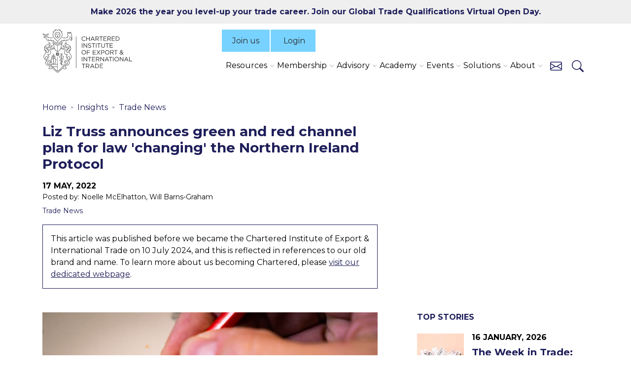

--- FILE ---
content_type: text/html; charset=utf-8
request_url: https://www.export.org.uk/insights/trade-news/liz-truss-announces-green-and-red-channel-plan-for-law-changing-the-northern-ireland-protocol/
body_size: 19031
content:

<!DOCTYPE html>
<html lang="en">
<head>
    <title>Liz Truss announces green and red channel plan for law &#x27;changing&#x27; the Northern Ireland Protocol | The Chartered Institute of Export &amp; International Trade</title>
    <script>
        window.dataLayer = window.dataLayer || [];
        window.dataLayer.push({
            member: false
        });
    </script>
    
<script id="Cookiebot" src="https://consent.cookiebot.com/uc.js" data-cbid="5392bcf9-df72-4528-90d0-7daea1daaa76" data-blockingmode="auto" type="text/javascript"></script>

<!--<meta http-equiv="Content-Security-Policy" content="default-src 'self' data: 5392bcf9-df72-4528-90d0-7daea1daaa76">--><!-- Google Tag Manager -->
<script>(function(w,d,s,l,i){w[l]=w[l]||[];w[l].push({'gtm.start':
new Date().getTime(),event:'gtm.js'});var f=d.getElementsByTagName(s)[0],
j=d.createElement(s),dl=l!='dataLayer'?'&l='+l:'';j.async=true;j.src=
'https://www.googletagmanager.com/gtm.js?id='+i+dl;f.parentNode.insertBefore(j,f);
})(window,document,'script','dataLayer','GTM-M8QKSW6');</script>
<!-- End Google Tag Manager -->                        <script>
/* ----------------------------------------------------------------------------------------------------
            IMPORTANT!
            The code below requires a developer to install and setup.
            Please do not simply copy/paste this onto your website.
            ---------------------------------------------------------------------------------------------------- */
                // Initiate Web Behaviour Tracking (this section MUST come prior any other dmPt calls)
                // Do not change this
                (function(w,d,u,t,o,c){w['dmtrackingobjectname']=o;c=d.createElement(t);c.async=1;c.src=u;t=d.getElementsByTagName
                (t)[0];t.parentNode.insertBefore(c,t);w[o]=w[o]||function(){(w[o].q=w[o].q||[]).push(arguments);};
                })(window, document, '//static.trackedweb.net/js/_dmptv4.js', 'script', 'dmPt');
                window.dmPt('create', 'DM-7225860438-01', 'export.org.uk');
              window.dmPt('track');
window.dmPt("getTrackedId");
                
                // window.dmPt("identify", "example@example.com");  // Hardcoded example, inject contact email address.
                // window.dmPt("identify", { email: "example@example.com" }); // Hardcoded example, inject email as object.
                // window.dmPt("identify", { email: "example@example.com", mobileNumber: "00447911123456" }); // Hardcoded example, inject email and mobile-number as object.
</script><meta name="google-site-verification" content="lAn8M7IfGnvsK7sMnK21-X9d0aZQu6ZoM7cXS4h4J1A" /><meta name="msvalidate.01" content="F035EFA304EC97EE1009842E2D757549" />
    
    <meta charset="UTF-8">
    <meta name="viewport" content="width=device-width, initial-scale=1">

    <link rel="preconnect" href="https://fonts.googleapis.com">
    <link rel="preconnect" crossorigin href="https://fonts.gstatic.com">
    <link rel="stylesheet" href="https://fonts.googleapis.com/css2?family=Montserrat:ital,wght@0,100..900;1,100..900">
    <link media="all" rel="stylesheet" href="/dist/main.css?v=48">
    
        <link rel="icon" href="/favicon.ico">


        <link rel="canonical" href="https://www.export.org.uk/insights/trade-news/liz-truss-announces-green-and-red-channel-plan-for-law-changing-the-northern-ireland-protocol/" />
        <meta name="title" content="Liz Truss announces green and red channel plan for law &#x27;changing&#x27; the Northern Ireland Protocol | The Chartered Institute of Export &amp; International Trade">
        <meta name="description" content="Liz Truss announces green and red channel plan for law &#x27;changing&#x27; the Northern Ireland Protocol">
        <meta name="keywords" content="the Chartered Institute of Export &amp; International Trade, Export Controls, qualification, training, trade compliance, insights">
<script type="text/javascript">!function(T,l,y){var S=T.location,k="script",D="instrumentationKey",C="ingestionendpoint",I="disableExceptionTracking",E="ai.device.",b="toLowerCase",w="crossOrigin",N="POST",e="appInsightsSDK",t=y.name||"appInsights";(y.name||T[e])&&(T[e]=t);var n=T[t]||function(d){var g=!1,f=!1,m={initialize:!0,queue:[],sv:"5",version:2,config:d};function v(e,t){var n={},a="Browser";return n[E+"id"]=a[b](),n[E+"type"]=a,n["ai.operation.name"]=S&&S.pathname||"_unknown_",n["ai.internal.sdkVersion"]="javascript:snippet_"+(m.sv||m.version),{time:function(){var e=new Date;function t(e){var t=""+e;return 1===t.length&&(t="0"+t),t}return e.getUTCFullYear()+"-"+t(1+e.getUTCMonth())+"-"+t(e.getUTCDate())+"T"+t(e.getUTCHours())+":"+t(e.getUTCMinutes())+":"+t(e.getUTCSeconds())+"."+((e.getUTCMilliseconds()/1e3).toFixed(3)+"").slice(2,5)+"Z"}(),iKey:e,name:"Microsoft.ApplicationInsights."+e.replace(/-/g,"")+"."+t,sampleRate:100,tags:n,data:{baseData:{ver:2}}}}var h=d.url||y.src;if(h){function a(e){var t,n,a,i,r,o,s,c,u,p,l;g=!0,m.queue=[],f||(f=!0,t=h,s=function(){var e={},t=d.connectionString;if(t)for(var n=t.split(";"),a=0;a<n.length;a++){var i=n[a].split("=");2===i.length&&(e[i[0][b]()]=i[1])}if(!e[C]){var r=e.endpointsuffix,o=r?e.location:null;e[C]="https://"+(o?o+".":"")+"dc."+(r||"services.visualstudio.com")}return e}(),c=s[D]||d[D]||"",u=s[C],p=u?u+"/v2/track":d.endpointUrl,(l=[]).push((n="SDK LOAD Failure: Failed to load Application Insights SDK script (See stack for details)",a=t,i=p,(o=(r=v(c,"Exception")).data).baseType="ExceptionData",o.baseData.exceptions=[{typeName:"SDKLoadFailed",message:n.replace(/\./g,"-"),hasFullStack:!1,stack:n+"\nSnippet failed to load ["+a+"] -- Telemetry is disabled\nHelp Link: https://go.microsoft.com/fwlink/?linkid=2128109\nHost: "+(S&&S.pathname||"_unknown_")+"\nEndpoint: "+i,parsedStack:[]}],r)),l.push(function(e,t,n,a){var i=v(c,"Message"),r=i.data;r.baseType="MessageData";var o=r.baseData;return o.message='AI (Internal): 99 message:"'+("SDK LOAD Failure: Failed to load Application Insights SDK script (See stack for details) ("+n+")").replace(/\"/g,"")+'"',o.properties={endpoint:a},i}(0,0,t,p)),function(e,t){if(JSON){var n=T.fetch;if(n&&!y.useXhr)n(t,{method:N,body:JSON.stringify(e),mode:"cors"});else if(XMLHttpRequest){var a=new XMLHttpRequest;a.open(N,t),a.setRequestHeader("Content-type","application/json"),a.send(JSON.stringify(e))}}}(l,p))}function i(e,t){f||setTimeout(function(){!t&&m.core||a()},500)}var e=function(){var n=l.createElement(k);n.src=h;var e=y[w];return!e&&""!==e||"undefined"==n[w]||(n[w]=e),n.onload=i,n.onerror=a,n.onreadystatechange=function(e,t){"loaded"!==n.readyState&&"complete"!==n.readyState||i(0,t)},n}();y.ld<0?l.getElementsByTagName("head")[0].appendChild(e):setTimeout(function(){l.getElementsByTagName(k)[0].parentNode.appendChild(e)},y.ld||0)}try{m.cookie=l.cookie}catch(p){}function t(e){for(;e.length;)!function(t){m[t]=function(){var e=arguments;g||m.queue.push(function(){m[t].apply(m,e)})}}(e.pop())}var n="track",r="TrackPage",o="TrackEvent";t([n+"Event",n+"PageView",n+"Exception",n+"Trace",n+"DependencyData",n+"Metric",n+"PageViewPerformance","start"+r,"stop"+r,"start"+o,"stop"+o,"addTelemetryInitializer","setAuthenticatedUserContext","clearAuthenticatedUserContext","flush"]),m.SeverityLevel={Verbose:0,Information:1,Warning:2,Error:3,Critical:4};var s=(d.extensionConfig||{}).ApplicationInsightsAnalytics||{};if(!0!==d[I]&&!0!==s[I]){var c="onerror";t(["_"+c]);var u=T[c];T[c]=function(e,t,n,a,i){var r=u&&u(e,t,n,a,i);return!0!==r&&m["_"+c]({message:e,url:t,lineNumber:n,columnNumber:a,error:i}),r},d.autoExceptionInstrumented=!0}return m}(y.cfg);function a(){y.onInit&&y.onInit(n)}(T[t]=n).queue&&0===n.queue.length?(n.queue.push(a),n.trackPageView({})):a()}(window,document,{
src: "https://js.monitor.azure.com/scripts/b/ai.2.min.js", // The SDK URL Source
crossOrigin: "anonymous", 
cfg: { // Application Insights Configuration
    connectionString: 'InstrumentationKey=0d0d901b-4fc5-405e-8aea-c9d430b78e83;IngestionEndpoint=https://uksouth-1.in.applicationinsights.azure.com/;LiveEndpoint=https://uksouth.livediagnostics.monitor.azure.com/'
}});</script></head>
<body class="newsPage">
    
<!-- Google Tag Manager (noscript) -->
<noscript><iframe src="https://www.googletagmanager.com/ns.html?id=GTM-M8QKSW6"
height="0" width="0" style="display:none;visibility:hidden"></iframe></noscript>
<!-- End Google Tag Manager (noscript) -->
    

    

<div class="promo-banner">
    <div class="container">
        <div class="row">
            <div class="col-md-12 text-center">
                <p class="promo-banner__copy">
                    <a href="/events/global-trade-qualifications-virtual-open-day/">Make 2026 the year you level-up your trade career. Join our Global Trade Qualifications Virtual Open Day.</a>

                </p>
            </div>
        </div>
    </div>
</div>


    

<script type="application/ld+json">
    {
        "@context": "https://schema.org",
        "@type": "Article",
        "headline": "Liz Truss announces green and red channel plan for law &#x27;changing&#x27; the Northern Ireland Protocol",


        "image": "https://www.export.org.uk/media/wc1iboel/irish_border.jpeg?width=1200&height=675&v=1da28760ac733d0",
        "publisher": {
            "@type": "Organization",
            "name": "The Chartered Institute of Export & International Trade",
            "logo": {
                "@type": "ImageObject",
                "url": "https://www.export.org.uk/img/signature/chartered-ioe-logo.png"
            }
        },

        "datePublished": "2022-05-17",


        "mainEntityOfPage": {
            "@type": "WebPage",
            "@id": "https://www.export.org.uk/insights/trade-news/liz-truss-announces-green-and-red-channel-plan-for-law-changing-the-northern-ireland-protocol/"
        }
    }
</script>






<div id="menu-overlay"></div>

<header class="header">
    <div class="container">
        <div class="header__flex">

            <div class="header__logo">
                <a href="/">
                    <img src="/img/chartered-ioe-logo.svg" alt="Chartered Institute of Export & International Trade logo">
                </a>
            </div>

                <div class="header__left">
       
                    <div class="header__buttons">
                            <a href="/membership/" class="d-none d-xl-block">Join us</a>
                       

                                <a href="/login/">
                                    <svg id="Group_3" data-name="Group 3" xmlns="http://www.w3.org/2000/svg" xmlns:xlink="http://www.w3.org/1999/xlink" width="26" height="26" viewBox="0 0 26 26">
                                        <defs>
                                            <clipPath id="logo-clip-path">
                                                <path id="Clip_2" data-name="Clip 2" d="M0,0H26V26H0Z" fill="none" />
                                            </clipPath>
                                        </defs>
                                        <path id="Clip_2-2" data-name="Clip 2" d="M0,0H26V26H0Z" fill="none" stroke="none" />
                                        <g id="Group_3-2" data-name="Group 3" clip-path="url(#logo-clip-path)">
                                            <path id="Fill_1" data-name="Fill 1" d="M25.06,26H.922A.923.923,0,0,1,0,25.079a12.867,12.867,0,0,1,2.56-7.733A13.137,13.137,0,0,1,9.05,12.7a6.964,6.964,0,1,1,7.88,0,13.013,13.013,0,0,1,9.05,12.186.877.877,0,0,1,.02.191.923.923,0,0,1-.922.922H25.06ZM12.992,13.929A11.164,11.164,0,0,0,1.881,24.157H24.1a11.164,11.164,0,0,0-11.11-10.228Zm0-12.086a5.121,5.121,0,1,0,5.12,5.121A5.127,5.127,0,0,0,12.992,1.843Z" stroke="none" />
                                        </g>
                                    </svg>
                                    <span>Login</span>
                                </a>
                    </div>

                    <div class="header__nav">
                            <div class="collapse show navbar-collapse" id="navbarSupportedContent">
                                <ul class="navbar-nav mr-auto">
                                            <li class="nav-item dropdown">
                                                <a class="nav-link nav-toggle" href="/resources/" id="navbarDropdown" role="button" data-toggle="dropdown" aria-haspopup="true" aria-expanded="false">
                                                    Resources
                                                </a>
                                                <ul class="dropdown-menu" aria-labelledby="navbarDropdown">
                                                        <li class="dropdown-item">
                                                            <a href="/resources/" class="dropdown-item__first-link">
                                                                Overview
                                                            </a>
                                                        </li>
                                                        <li class="dropdown-item">
                                                            <a href="/insights/" class="dropdown-item__first-link">
                                                                Insights and News
                                                            </a>
                                                        </li>
                                                        <li class="dropdown-item">
                                                            <a href="/resources/free-guides/" class="dropdown-item__first-link">
                                                                Free guides
                                                            </a>
                                                                <ul class="submenu dropdown-menu">
                                                                        <li>
                                                                            <a class="dropdown-item" href="/resources/seven-skills-for-success-in-global-trade/">
                                                                                Seven skills for success
                                                                            </a>
                                                                        </li>
                                                                        <li>
                                                                            <a class="dropdown-item" href="/resources/food-and-drink-exports-guide/">
                                                                                Food and drink exports
                                                                            </a>
                                                                        </li>
                                                                        <li>
                                                                            <a class="dropdown-item" href="/resources/building-customs-confidence-guide/">
                                                                                Building customs confidence
                                                                            </a>
                                                                        </li>
                                                                        <li>
                                                                            <a class="dropdown-item" href="/resources/export-controls-compliance-guide/">
                                                                                Export controls compliance
                                                                            </a>
                                                                        </li>
                                                                </ul>
                                                                <span class="dropdown-item__arrow" aria-hidden="true"></span>
                                                        </li>
                                                        <li class="dropdown-item">
                                                            <a href="/resources/compliance-toolkits/" class="dropdown-item__first-link">
                                                                Compliance Toolkits
                                                            </a>
                                                                <ul class="submenu dropdown-menu">
                                                                        <li>
                                                                            <a class="dropdown-item" href="/resources/compliance-toolkits/btom/">
                                                                                UK BTOM
                                                                            </a>
                                                                        </li>
                                                                        <li>
                                                                            <a class="dropdown-item" href="/resources/compliance-toolkits/cds/">
                                                                                CDS
                                                                            </a>
                                                                        </li>
                                                                        <li>
                                                                            <a class="dropdown-item" href="/how-to-navigate-us-tariffs/tariff-navigator-toolkit/">
                                                                                US Tariffs
                                                                            </a>
                                                                        </li>
                                                                </ul>
                                                                <span class="dropdown-item__arrow" aria-hidden="true"></span>
                                                        </li>
                                                        <li class="dropdown-item">
                                                            <a href="/food-and-drink-support/" class="dropdown-item__first-link">
                                                                Food and drink support
                                                            </a>
                                                        </li>
                                                        <li class="dropdown-item">
                                                            <a href="/export-controls/" class="dropdown-item__first-link">
                                                                Export controls support
                                                            </a>
                                                        </li>
                                                        <li class="dropdown-item">
                                                            <a href="/resources/doing-business-handbooks/" class="dropdown-item__first-link">
                                                                Doing business handbooks
                                                            </a>
                                                        </li>
                                                        <li class="dropdown-item">
                                                            <a href="/subscribe/" class="dropdown-item__first-link">
                                                                Subscribe for free
                                                            </a>
                                                        </li>
                                                </ul>
                                            </li>
                                            <li class="nav-item dropdown">
                                                <a class="nav-link nav-toggle" href="/membership/" id="navbarDropdown" role="button" data-toggle="dropdown" aria-haspopup="true" aria-expanded="false">
                                                    Membership
                                                </a>
                                                <ul class="dropdown-menu" aria-labelledby="navbarDropdown">
                                                        <li class="dropdown-item">
                                                            <a href="/membership/" class="dropdown-item__first-link">
                                                                Overview
                                                            </a>
                                                        </li>
                                                        <li class="dropdown-item">
                                                            <a href="/membership/professional-membership/" class="dropdown-item__first-link">
                                                                Professional
                                                            </a>
                                                                <ul class="submenu dropdown-menu">
                                                                        <li>
                                                                            <a class="dropdown-item" href="/membership/affiliate-membership/">
                                                                                Affiliate Membership
                                                                            </a>
                                                                        </li>
                                                                        <li>
                                                                            <a class="dropdown-item" href="/membership/associate-membership/">
                                                                                Associate Membership
                                                                            </a>
                                                                        </li>
                                                                        <li>
                                                                            <a class="dropdown-item" href="/membership/full-membership/">
                                                                                Full Membership
                                                                            </a>
                                                                        </li>
                                                                        <li>
                                                                            <a class="dropdown-item" href="/membership/fellow/">
                                                                                Fellow Membership
                                                                            </a>
                                                                        </li>
                                                                </ul>
                                                                <span class="dropdown-item__arrow" aria-hidden="true"></span>
                                                        </li>
                                                        <li class="dropdown-item">
                                                            <a href="/membership/business-membership/" class="dropdown-item__first-link">
                                                                Business
                                                            </a>
                                                        </li>
                                                        <li class="dropdown-item">
                                                            <a href="/membership/member-benefits/" class="dropdown-item__first-link">
                                                                Member benefits
                                                            </a>
                                                        </li>
                                                        <li class="dropdown-item">
                                                            <a href="/membership/member-benefits/international-trade-technical-helpline/" class="dropdown-item__first-link">
                                                                Trade helpline
                                                            </a>
                                                        </li>
                                                </ul>
                                            </li>
                                            <li class="nav-item dropdown">
                                                <a class="nav-link nav-toggle" href="/advisory/" id="navbarDropdown" role="button" data-toggle="dropdown" aria-haspopup="true" aria-expanded="false">
                                                    Advisory
                                                </a>
                                                <ul class="dropdown-menu" aria-labelledby="navbarDropdown">
                                                        <li class="dropdown-item">
                                                            <a href="/advisory/" class="dropdown-item__first-link">
                                                                Our services
                                                            </a>
                                                        </li>
                                                        <li class="dropdown-item">
                                                            <a href="/advisory/imports-advisory-practice/" class="dropdown-item__first-link">
                                                                Imports Practice
                                                            </a>
                                                        </li>
                                                        <li class="dropdown-item">
                                                            <a href="/advisory/export-controls-advisory-practice/" class="dropdown-item__first-link">
                                                                Export Controls Practice
                                                            </a>
                                                        </li>
                                                        <li class="dropdown-item">
                                                            <a href="/advisory/customs-advisory-practice/" class="dropdown-item__first-link">
                                                                Customs Practice
                                                            </a>
                                                        </li>
                                                </ul>
                                            </li>
                                            <li class="nav-item dropdown">
                                                <a class="nav-link nav-toggle" href="/education/" id="navbarDropdown" role="button" data-toggle="dropdown" aria-haspopup="true" aria-expanded="false">
                                                    Academy
                                                </a>
                                                <ul class="dropdown-menu" aria-labelledby="navbarDropdown">
                                                        <li class="dropdown-item">
                                                            <a href="/education/overview/" class="dropdown-item__first-link">
                                                                Overview
                                                            </a>
                                                        </li>
                                                        <li class="dropdown-item">
                                                            <a href="/education/training/" class="dropdown-item__first-link">
                                                                Training
                                                            </a>
                                                                <ul class="submenu dropdown-menu">
                                                                        <li>
                                                                            <a class="dropdown-item" href="/education/training/search/">
                                                                                Our courses
                                                                            </a>
                                                                        </li>
                                                                        <li>
                                                                            <a class="dropdown-item" href="/education/training/elearning/">
                                                                                Elearning
                                                                            </a>
                                                                        </li>
                                                                        <li>
                                                                            <a class="dropdown-item" href="/education/training/bespoke-and-in-house-training/">
                                                                                Bespoke and in-house
                                                                            </a>
                                                                        </li>
                                                                        <li>
                                                                            <a class="dropdown-item" href="/education/training/digital-documentation/">
                                                                                Digital documentation
                                                                            </a>
                                                                        </li>
                                                                        <li>
                                                                            <a class="dropdown-item" href="/upskill-your-team/">
                                                                                Upskill your team
                                                                            </a>
                                                                        </li>
                                                                </ul>
                                                                <span class="dropdown-item__arrow" aria-hidden="true"></span>
                                                        </li>
                                                        <li class="dropdown-item">
                                                            <a href="/education/qualifications/" class="dropdown-item__first-link">
                                                                Qualifications
                                                            </a>
                                                                <ul class="submenu dropdown-menu">
                                                                        <li>
                                                                            <a class="dropdown-item" href="/education/qualifications/search/">
                                                                                Our qualifications
                                                                            </a>
                                                                        </li>
                                                                        <li>
                                                                            <a class="dropdown-item" href="/education/qualifications/uk-customs-academy/">
                                                                                UK Customs Academy
                                                                            </a>
                                                                        </li>
                                                                </ul>
                                                                <span class="dropdown-item__arrow" aria-hidden="true"></span>
                                                        </li>
                                                        <li class="dropdown-item">
                                                            <a href="/education/apprenticeships/" class="dropdown-item__first-link">
                                                                Apprenticeships
                                                            </a>
                                                        </li>
                                                        <li class="dropdown-item">
                                                            <a href="/education/qualifications/academia/" class="dropdown-item__first-link">
                                                                Accreditation
                                                            </a>
                                                        </li>
                                                        <li class="dropdown-item">
                                                            <a href="/events/global-trade-qualifications-virtual-open-day/" class="dropdown-item__first-link">
                                                                Virtual Open Day
                                                            </a>
                                                        </li>
                                                        <li class="dropdown-item">
                                                            <a href="/education/qualifications/approved-customs-practitioner/" class="dropdown-item__first-link">
                                                                Approved Customs Practitioner
                                                            </a>
                                                        </li>
                                                </ul>
                                            </li>
                                            <li class="nav-item dropdown">
                                                <a class="nav-link nav-toggle" href="/events/" id="navbarDropdown" role="button" data-toggle="dropdown" aria-haspopup="true" aria-expanded="false">
                                                    Events
                                                </a>
                                                <ul class="dropdown-menu" aria-labelledby="navbarDropdown">
                                                        <li class="dropdown-item">
                                                            <a href="/events/search/" class="dropdown-item__first-link">
                                                                Upcoming events
                                                            </a>
                                                        </li>
                                                        <li class="dropdown-item">
                                                            <a href="/page/lunchtime_learning/" class="dropdown-item__first-link">
                                                                Lunchtime learning
                                                            </a>
                                                        </li>
                                                        <li class="dropdown-item">
                                                            <a href="/events/special-interest-groups/" class="dropdown-item__first-link">
                                                                Special Interest Groups
                                                            </a>
                                                        </li>
                                                        <li class="dropdown-item">
                                                            <a href="/events/graduation-and-prize-giving-ceremony/" class="dropdown-item__first-link">
                                                                Graduation 2025
                                                            </a>
                                                        </li>
                                                        <li class="dropdown-item">
                                                            <a href="/events/import-export-show/" class="dropdown-item__first-link">
                                                                Import Export Show 2026
                                                            </a>
                                                        </li>
                                                        <li class="dropdown-item">
                                                            <a href="/events/global-trade-qualifications-virtual-open-day/" class="dropdown-item__first-link">
                                                                Virtual Open Day
                                                            </a>
                                                        </li>
                                                </ul>
                                            </li>
                                            <li class="nav-item dropdown">
                                                <a class="nav-link nav-toggle" href="/dokit/" id="navbarDropdown" role="button" data-toggle="dropdown" aria-haspopup="true" aria-expanded="false">
                                                    Solutions
                                                </a>
                                                <ul class="dropdown-menu" aria-labelledby="navbarDropdown">
                                                        <li class="dropdown-item">
                                                            <a href="/dokit/" class="dropdown-item__first-link">
                                                                Dokit
                                                            </a>
                                                        </li>
                                                        <li class="dropdown-item">
                                                            <a href="/mycustomsinfo/" class="dropdown-item__first-link">
                                                                MyCustomsInfo
                                                            </a>
                                                        </li>
                                                </ul>
                                            </li>
                                            <li class="nav-item dropdown">
                                                <a class="nav-link nav-toggle" href="/about/" id="navbarDropdown" role="button" data-toggle="dropdown" aria-haspopup="true" aria-expanded="false">
                                                    About
                                                </a>
                                                <ul class="dropdown-menu" aria-labelledby="navbarDropdown">
                                                        <li class="dropdown-item">
                                                            <a href="/about/" class="dropdown-item__first-link">
                                                                Overview
                                                            </a>
                                                        </li>
                                                        <li class="dropdown-item">
                                                            <a href="/about/the-board/" class="dropdown-item__first-link">
                                                                The board
                                                            </a>
                                                        </li>
                                                        <li class="dropdown-item">
                                                            <a href="/about/executive-committee/" class="dropdown-item__first-link">
                                                                Executive committee
                                                            </a>
                                                        </li>
                                                        <li class="dropdown-item">
                                                            <a href="/about/careers/" class="dropdown-item__first-link">
                                                                Careers
                                                            </a>
                                                        </li>
                                                        <li class="dropdown-item">
                                                            <a href="/advocacy/" class="dropdown-item__first-link">
                                                                Advocacy
                                                            </a>
                                                        </li>
                                                        <li class="dropdown-item">
                                                            <a href="/about/ioe-foundation/" class="dropdown-item__first-link">
                                                                IOE Foundation
                                                            </a>
                                                        </li>
                                                        <li class="dropdown-item">
                                                            <a href="/about/women-in-trade-hub-uk/" class="dropdown-item__first-link">
                                                                Women in Trade Hub
                                                            </a>
                                                        </li>
                                                        <li class="dropdown-item">
                                                            <a href="/about/chartered-institute-trade-champions/" class="dropdown-item__first-link">
                                                                Trade Champions
                                                            </a>
                                                        </li>
                                                        <li class="dropdown-item">
                                                            <a href="/resources/media-centre/" class="dropdown-item__first-link">
                                                                Media contacts
                                                            </a>
                                                        </li>
                                                </ul>
                                            </li>
                                        <li class="d-sm-none nav-item">
                                            <a class="nav-link" href="/contact-us/">Contact us</a>
                                        </li>

                                </ul>
                            </div>
                        <ul class="header__nav__lists">
                                <li class="d-xl-none">
                                    <a href="/membership/">Join us</a>
                                </li>

                                <li class="d-none d-sm-block">
                                    <a href="/contact-us/" class="header__link-contact" aria-label="Contact us" title="Contact us">
                                        <svg xmlns="http://www.w3.org/2000/svg" width="24" height="24" fill="currentColor" class="bi bi-envelope" viewBox="0 0 16 16">
                                            <path d="M0 4a2 2 0 0 1 2-2h12a2 2 0 0 1 2 2v8a2 2 0 0 1-2 2H2a2 2 0 0 1-2-2zm2-1a1 1 0 0 0-1 1v.217l7 4.2 7-4.2V4a1 1 0 0 0-1-1zm13 2.383-4.708 2.825L15 11.105zm-.034 6.876-5.64-3.471L8 9.583l-1.326-.795-5.64 3.47A1 1 0 0 0 2 13h12a1 1 0 0 0 .966-.741M1 11.105l4.708-2.897L1 5.383z" />
                                        </svg>
                                    </a>
                                </li>
                            <li>
                                <a href="#" class="header__link-search" aria-label="Search" title="Search">
                                    <svg xmlns="http://www.w3.org/2000/svg" width="24" height="24" fill="currentColor" class="bi bi-search" viewBox="0 0 16 16">
                                        <path d="M11.742 10.344a6.5 6.5 0 1 0-1.397 1.398h-.001q.044.06.098.115l3.85 3.85a1 1 0 0 0 1.415-1.414l-3.85-3.85a1 1 0 0 0-.115-.1zM12 6.5a5.5 5.5 0 1 1-11 0 5.5 5.5 0 0 1 11 0" />
                                    </svg>
                                </a>
                            </li>
                        </ul>
                        <div class="header__hamburger">
                            <button aria-label="Menu"><span></span></button>
                        </div>
                    </div>
                </div>
        </div>
    </div>
        <div class="header__content-search">
            <div class="deep_search">
                <div class="container container--micro">
                    <h2><p>Enter search criteria</p></h2>
                    <div class="input_search">
                        <form action="/search/" method="get">
                            <label class="visually-hidden" for="term">Search...</label>
                            <input type="text" id="term" name="term" placeholder="Search...">
                            <button type="submit" aria-label="Search">
                                <svg xmlns="http://www.w3.org/2000/svg" width="24" height="24" fill="currentColor" class="bi bi-search" viewBox="0 0 16 16">
                                    <path d="M11.742 10.344a6.5 6.5 0 1 0-1.397 1.398h-.001q.044.06.098.115l3.85 3.85a1 1 0 0 0 1.415-1.414l-3.85-3.85a1 1 0 0 0-.115-.1zM12 6.5a5.5 5.5 0 1 1-11 0 5.5 5.5 0 0 1 11 0"></path>
                                </svg>
                            </button>
                        </form>
                    </div>
                </div>
            </div>
        </div>
</header>


<section class="page_header container mb-3">
    <div class="row">
        <div class="col-lg-8 sidebar-component__article-padding">
            


<script type="application/ld+json">
    {
        "@context": "https://schema.org",
        "@type": "BreadcrumbList",
        "itemListElement": [

                    {
                        "@type": "ListItem",
                        "position": 1,
                        "name": "Home",
                        "item": "https://www.export.org.uk/"
                    },
                
                    {
                        "@type": "ListItem",
                        "position": 2,
                        "name": "Insights",
                        "item": "https://www.export.org.uk/insights/"
                    },
                
                    {
                        "@type": "ListItem",
                        "position": 3,
                        "name": "Trade News",
                        "item": "https://www.export.org.uk/insights/trade-news/"
                    },
                            {
                "@type": "ListItem",
                "position": 4,
                "name": "Liz Truss announces green and red channel plan for law &#x27;changing&#x27; the Northern Ireland Protocol",
                "item": "https://www.export.org.uk/insights/trade-news/liz-truss-announces-green-and-red-channel-plan-for-law-changing-the-northern-ireland-protocol/"
            }
        ]
    }
</script>

<nav aria-label="breadcrumb">
    <ol class="breadcrumb">

            <li class="breadcrumb-item">
                <a href="/">Home</a>
            </li>
            <li class="breadcrumb-item">
                <a href="/insights/">Insights</a>
            </li>
            <li class="breadcrumb-item">
                <a href="/insights/trade-news/">Trade News</a>
            </li>
    </ol>
</nav>

            <h1 class="mb-3">Liz Truss announces green and red channel plan for law &#x27;changing&#x27; the Northern Ireland Protocol</h1>
            <div class="date">17 May, 2022</div>
                <div class="author">Posted by: Noelle McElhatton, Will Barns-Graham</div>
                <a href="/insights/trade-news/" class="category">Trade News</a>
        </div>
    </div>
</section>

    <section class="alert-block mb-5">
        <div class="container mb-5">
            <div class="row">
                <div class="col-lg-8 sidebar-component__article-padding">
                    <div class="alert-block__wrap">
                        <div class="row align-items-left">
                            <div class="alert-block__left">
                                <p class="alert-block__text mb-0">
                                    This article was published before we became the Chartered Institute of Export & International Trade on 10 July 2024, and this is reflected in references to our old brand and name. To learn more about us becoming Chartered, please <a href="/chartered-institute/">visit our dedicated webpage</a>.
                                </p>
                            </div>
                        </div>
                    </div>
                </div>
            </div>
        </div>
    </section>







<div style="" class="mb-5 mb-md-7 " data-bg-colour="">

    <div class="sidebar-component container">
        <div class="row">

                <main class="col-lg-8 sidebar-component__article-padding mb-4 mb-lg-0">
                    

<div class="mb-5">
    <p><img alt="" src="/media/wc1iboel/irish_border.jpeg" style="width: 100%;">Foreign Secretary Liz Truss today set out plans for legislation that would allow the UK government to override parts of the Northern Ireland Protocol.<br></p> <p>Legislation to be introduced “in the coming weeks” would “make changes in the protocol…[but was] not about scrapping” it, Truss told MPs.’</p> <p>While declaring her preference for a negotiated solution with the EU, Truss said the law would “fix” those protocol elements “that aren’t” working, including movement of goods, goods regulation, VAT, subsidy control and governance.</p> <p>Meanwhile it will “cement” certain protocol provisions “which are working”. These include the Common Travel Area, the Single Electricity Market and North-South [Ireland] cooperation.<br></p><h4> The detail</h4> <p><a href="https://www.export.org.uk/news/news.asp?id=605535">As predicted</a>, central to the legislation will be:</p> <p style="margin-left: 40px;"><strong>a) the introduction of two channels for goods movements:</strong></p><p style="margin-left: 40px;"><strong>A green lane</strong> for trusted traders transporting goods to NI only. Such goods movements will be exempt from checks and customs controls, thereby freeing them from “unnecessary bureaucracy” removing "regulatory barriers to goods made to UK standards being sold in Northern Ireland", Truss said</p><p style="margin-left: 40px;"><strong>A red lane</strong> for products destined for the EU, ie the Republic of Ireland. These goods will have to undergo full checks and customs controls under EU law</p> <p style="margin-left: 40px;"><strong>b) New dual regulatory regime</strong>: businesses will be able to choose between meeting UK or EU standards </p> <p style="margin-left: 40px;">c) Businesses and residents of NI <strong>would be consulted</strong> “before any changes are made,” Truss said.</p> <h4>‘Why we’re acting’ </h4> <p>In announcing the legislation, Truss said there is “a necessity to act” and that MPs across political parties accepted there are issues with the protocol.</p> <p>The Truss statement to MPs highlighted issues including:</p> <ul><li>“Rules on taxation [that] mean citizens in Northern Ireland are unable to benefit fully from the same advantages as the rest of the UK, like the reduction in VAT on solar panels.</li></ul> <ul><li>“SPS rules [that] mean that producers face onerous restrictions, including veterinary certification, in order to sell food stuffs in shops in Northern Ireland.”</li></ul> <h4>‘EU trade war’</h4> <p>Questioned by Lib Dem MP Layla Moran on how much extra people might have to pay for goods if the EU retaliates by triggering a trade war, Truss said the government was confident the move is legal and that people in NI were already facing higher costs.</p>
</div>


                </main>

                <aside class="col-lg-4 ">

                            <div class="mb-5">
                                



<aside class="sidebar-advice mb-5">
        <h2>Top stories</h2>
    <div class="sidebar-advice__items">
            <a class="item" href="/insights/trade-news/the-week-in-trade-us-cuts-trade-deficit-while-china-grows-surplus-and-uk-gdp-outperforms-expectations/">
                <div class="row">
                    <div class="col-4">
                        <div class="position-relative">
                                    <img data-srcset="/media/or4f9zxf/news.jpeg?width=180&amp;height=120&amp;format=webp&amp;quality=90&amp;autoorient=true&amp;sourceWidth=1000&amp;sourceHeight=667&amp;v=1da28702b646960 180w,/media/or4f9zxf/news.jpeg?width=360&amp;height=240&amp;format=webp&amp;quality=90&amp;autoorient=true&amp;sourceWidth=1000&amp;sourceHeight=667&amp;v=1da28702b646960 360w,/media/or4f9zxf/news.jpeg?width=540&amp;height=360&amp;format=webp&amp;quality=90&amp;autoorient=true&amp;sourceWidth=1000&amp;sourceHeight=667&amp;v=1da28702b646960 540w,/media/or4f9zxf/news.jpeg?width=720&amp;height=480&amp;format=webp&amp;quality=90&amp;autoorient=true&amp;sourceWidth=1000&amp;sourceHeight=667&amp;v=1da28702b646960 720w,/media/or4f9zxf/news.jpeg?width=900&amp;height=600&amp;format=webp&amp;quality=90&amp;autoorient=true&amp;sourceWidth=1000&amp;sourceHeight=667&amp;v=1da28702b646960 900w" src="/media/or4f9zxf/news.jpeg?width=45&amp;height=30&amp;quality=40&amp;v=1da28702b646960" data-sizes="auto" alt="news" class="w-100 d-block bg-light lazyload ratio-3x2" />

                        </div>
                    </div>
                    <div class="col-8 ps-0">
                        <span class="date">16 January, 2026</span>
                        <h3>The Week in Trade: US cuts trade deficit while China grows surplus and UK GDP outperforms expectations</h3>
                    </div>
                </div>
            </a>
            <a class="item" href="/insights/features/e-commerce-success-empowers-sme-to-sell-innovative-leg-cover-to-amputees-worldwide/">
                <div class="row">
                    <div class="col-4">
                        <div class="position-relative">
                                    <img data-srcset="/media/f3apu1ha/limb-art-picture.jpg?width=180&amp;height=120&amp;format=webp&amp;quality=90&amp;autoorient=true&amp;sourceWidth=3341&amp;sourceHeight=2256&amp;v=1dc8611bf151c30 180w,/media/f3apu1ha/limb-art-picture.jpg?width=360&amp;height=240&amp;format=webp&amp;quality=90&amp;autoorient=true&amp;sourceWidth=3341&amp;sourceHeight=2256&amp;v=1dc8611bf151c30 360w,/media/f3apu1ha/limb-art-picture.jpg?width=540&amp;height=360&amp;format=webp&amp;quality=90&amp;autoorient=true&amp;sourceWidth=3341&amp;sourceHeight=2256&amp;v=1dc8611bf151c30 540w,/media/f3apu1ha/limb-art-picture.jpg?width=720&amp;height=480&amp;format=webp&amp;quality=90&amp;autoorient=true&amp;sourceWidth=3341&amp;sourceHeight=2256&amp;v=1dc8611bf151c30 720w,/media/f3apu1ha/limb-art-picture.jpg?width=900&amp;height=600&amp;format=webp&amp;quality=90&amp;autoorient=true&amp;sourceWidth=3341&amp;sourceHeight=2256&amp;v=1dc8611bf151c30 900w,/media/f3apu1ha/limb-art-picture.jpg?width=1080&amp;height=720&amp;format=webp&amp;quality=90&amp;autoorient=true&amp;sourceWidth=3341&amp;sourceHeight=2256&amp;v=1dc8611bf151c30 1080w,/media/f3apu1ha/limb-art-picture.jpg?width=1260&amp;height=840&amp;format=webp&amp;quality=90&amp;autoorient=true&amp;sourceWidth=3341&amp;sourceHeight=2256&amp;v=1dc8611bf151c30 1260w,/media/f3apu1ha/limb-art-picture.jpg?width=1440&amp;height=960&amp;format=webp&amp;quality=90&amp;autoorient=true&amp;sourceWidth=3341&amp;sourceHeight=2256&amp;v=1dc8611bf151c30 1440w,/media/f3apu1ha/limb-art-picture.jpg?width=1620&amp;height=1080&amp;format=webp&amp;quality=90&amp;autoorient=true&amp;sourceWidth=3341&amp;sourceHeight=2256&amp;v=1dc8611bf151c30 1620w,/media/f3apu1ha/limb-art-picture.jpg?width=1800&amp;height=1200&amp;format=webp&amp;quality=90&amp;autoorient=true&amp;sourceWidth=3341&amp;sourceHeight=2256&amp;v=1dc8611bf151c30 1800w,/media/f3apu1ha/limb-art-picture.jpg?width=1980&amp;height=1320&amp;format=webp&amp;quality=90&amp;autoorient=true&amp;sourceWidth=3341&amp;sourceHeight=2256&amp;v=1dc8611bf151c30 1980w" src="/media/f3apu1ha/limb-art-picture.jpg?width=45&amp;height=30&amp;quality=40&amp;v=1dc8611bf151c30" data-sizes="auto" alt="LIMB Art Picture" class="w-100 d-block bg-light lazyload ratio-3x2" />

                        </div>
                    </div>
                    <div class="col-8 ps-0">
                        <span class="date">15 January, 2026</span>
                        <h3>E-commerce success empowers SME to sell innovative leg cover to amputees worldwide </h3>
                    </div>
                </div>
            </a>
            <a class="item" href="/insights/features/europe-trade-digest-eu-to-sign-off-on-mercour-deal-as-it-eyes-fta-with-india/">
                <div class="row">
                    <div class="col-4">
                        <div class="position-relative">
                                    <img data-srcset="/media/21hrudqn/European_flag_in_Karlskrona_.jpg?width=180&amp;height=120&amp;format=webp&amp;quality=90&amp;autoorient=true&amp;sourceWidth=574&amp;sourceHeight=383&amp;v=1dc861384210790 180w,/media/21hrudqn/European_flag_in_Karlskrona_.jpg?width=360&amp;height=240&amp;format=webp&amp;quality=90&amp;autoorient=true&amp;sourceWidth=574&amp;sourceHeight=383&amp;v=1dc861384210790 360w,/media/21hrudqn/European_flag_in_Karlskrona_.jpg?width=540&amp;height=360&amp;format=webp&amp;quality=90&amp;autoorient=true&amp;sourceWidth=574&amp;sourceHeight=383&amp;v=1dc861384210790 540w" src="/media/21hrudqn/European_flag_in_Karlskrona_.jpg?width=45&amp;height=30&amp;quality=40&amp;v=1dc861384210790" data-sizes="auto" alt="EU flag on flagpole, fluttering in breeze, against a cloudy sky" class="w-100 d-block bg-light lazyload ratio-3x2" />

                                    <span class="sticker sticker-round">
                                        <img class="sticker__logo" src="/img/padlock-locked.svg" alt="" height="14">
                                    </span>
                        </div>
                    </div>
                    <div class="col-8 ps-0">
                        <span class="date">15 January, 2026</span>
                        <h3>Europe Trade Digest: EU to sign off on Mercour deal as it eyes FTA with India</h3>
                    </div>
                </div>
            </a>
    </div>
</aside>
                            </div>
                            <div class="mb-5">
                                <h2 class="sidebar-component__sidebar-heading">View upcoming event</h2>

                                <section class="event_listing">
                                    <div class="card-item">
                                        <a href="/events/lunchtime-learning-customs-corner-live/" title="Lunchtime Learning: Customs Corner Live" class="item__image mb-3">
                                                <img data-srcset="/media/saccmlig/lunchtimelearning.jpg?width=180&amp;height=120&amp;format=webp&amp;quality=90&amp;autoorient=true&amp;sourceWidth=4019&amp;sourceHeight=2680&amp;v=1db1577fb3975a0 180w,/media/saccmlig/lunchtimelearning.jpg?width=360&amp;height=240&amp;format=webp&amp;quality=90&amp;autoorient=true&amp;sourceWidth=4019&amp;sourceHeight=2680&amp;v=1db1577fb3975a0 360w,/media/saccmlig/lunchtimelearning.jpg?width=540&amp;height=360&amp;format=webp&amp;quality=90&amp;autoorient=true&amp;sourceWidth=4019&amp;sourceHeight=2680&amp;v=1db1577fb3975a0 540w,/media/saccmlig/lunchtimelearning.jpg?width=720&amp;height=480&amp;format=webp&amp;quality=90&amp;autoorient=true&amp;sourceWidth=4019&amp;sourceHeight=2680&amp;v=1db1577fb3975a0 720w,/media/saccmlig/lunchtimelearning.jpg?width=900&amp;height=600&amp;format=webp&amp;quality=90&amp;autoorient=true&amp;sourceWidth=4019&amp;sourceHeight=2680&amp;v=1db1577fb3975a0 900w,/media/saccmlig/lunchtimelearning.jpg?width=1080&amp;height=720&amp;format=webp&amp;quality=90&amp;autoorient=true&amp;sourceWidth=4019&amp;sourceHeight=2680&amp;v=1db1577fb3975a0 1080w,/media/saccmlig/lunchtimelearning.jpg?width=1260&amp;height=840&amp;format=webp&amp;quality=90&amp;autoorient=true&amp;sourceWidth=4019&amp;sourceHeight=2680&amp;v=1db1577fb3975a0 1260w,/media/saccmlig/lunchtimelearning.jpg?width=1440&amp;height=960&amp;format=webp&amp;quality=90&amp;autoorient=true&amp;sourceWidth=4019&amp;sourceHeight=2680&amp;v=1db1577fb3975a0 1440w,/media/saccmlig/lunchtimelearning.jpg?width=1620&amp;height=1080&amp;format=webp&amp;quality=90&amp;autoorient=true&amp;sourceWidth=4019&amp;sourceHeight=2680&amp;v=1db1577fb3975a0 1620w,/media/saccmlig/lunchtimelearning.jpg?width=1800&amp;height=1200&amp;format=webp&amp;quality=90&amp;autoorient=true&amp;sourceWidth=4019&amp;sourceHeight=2680&amp;v=1db1577fb3975a0 1800w,/media/saccmlig/lunchtimelearning.jpg?width=1980&amp;height=1320&amp;format=webp&amp;quality=90&amp;autoorient=true&amp;sourceWidth=4019&amp;sourceHeight=2680&amp;v=1db1577fb3975a0 1980w" src="/media/saccmlig/lunchtimelearning.jpg?width=45&amp;height=30&amp;quality=40&amp;v=1db1577fb3975a0" data-sizes="auto" alt="Lunchtimelearning" class="img w-100 d-block bg-light lazyload ratio-3x2" />
                                                    <span class="sticker">
                                                        <img class="sticker__logo" src="/img/padlock-locked.svg" alt="" height="14">
                                                        Member exclusive
                                                    </span>

                                            <div class="date mb-0">
                                                <span>Jan</span>
                                                <span class="day">22</span>
                                                <span>2026</span>
                                            </div>
                                        </a>
                                        <div class="mb-1">
                                                        <span>
                                                            <a href="/events/search/?category=Webinar" class="category">Webinar</a>,
                                                        </span>
                                                        <a href="/events/search/?category=Lunchtime Learning" class="category">Lunchtime Learning</a>
                                        </div>
                                        <a href="/events/lunchtime-learning-customs-corner-live/" class="main-link">
                                            <h3>Lunchtime Learning: Customs Corner Live</h3>
                                        </a>
                                    </div>
                                </section>
                            </div>

                    


                </aside>
        </div>
    </div>
</div>







    <div class="cards-module__intro container text-center">
        <div class="row">
            <div class="col-md-12">
                    <span class="cards-module__subtitle text-uppercase fw-bold">Trade News</span>
                    <h2 class="cards-module__main-title h1">Read more</h2>
            </div>
        </div>
    </div>

<section class="cards-module cards-module--grey " style="background-color: #efefef">
    <div class="container mb-5">
        <div class="text-center">
            <div class="cards-module__slider swiper js-cards-module mb-5 text-white text-start">
                <div class="swiper-wrapper">
                        <div class="swiper-slide">
                            <div class="events__item">
                                <div class="events__image-holder mb-4">


                                            <img data-srcset="/media/qip4m423/NI_Protocol_.jpeg?width=180&amp;height=120&amp;format=webp&amp;quality=90&amp;autoorient=true&amp;sourceWidth=1000&amp;sourceHeight=500&amp;v=1da287ea87d5f70 180w,/media/qip4m423/NI_Protocol_.jpeg?width=360&amp;height=240&amp;format=webp&amp;quality=90&amp;autoorient=true&amp;sourceWidth=1000&amp;sourceHeight=500&amp;v=1da287ea87d5f70 360w,/media/qip4m423/NI_Protocol_.jpeg?width=540&amp;height=360&amp;format=webp&amp;quality=90&amp;autoorient=true&amp;sourceWidth=1000&amp;sourceHeight=500&amp;v=1da287ea87d5f70 540w,/media/qip4m423/NI_Protocol_.jpeg?width=720&amp;height=480&amp;format=webp&amp;quality=90&amp;autoorient=true&amp;sourceWidth=1000&amp;sourceHeight=500&amp;v=1da287ea87d5f70 720w,/media/qip4m423/NI_Protocol_.jpeg?width=900&amp;height=600&amp;format=webp&amp;quality=90&amp;autoorient=true&amp;sourceWidth=1000&amp;sourceHeight=500&amp;v=1da287ea87d5f70 900w" src="/media/qip4m423/NI_Protocol_.jpeg?width=45&amp;height=30&amp;quality=40&amp;v=1da287ea87d5f70" data-sizes="auto" alt="ni_protocol_" class="events__image w-100 d-block bg-light lazyload ratio-3x2" />
                                </div>
                                <div class="events__text-holder">
                                    <span class="events__date fw-bold text-uppercase d-block mb-4">16 May, 2022</span>
                                    <h3 class="events__title text-white">Northern Ireland Protocol bill: six key elements it will contain, according to media reports</h3>
                                </div>
                                <a class="events__item-link" href="/insights/trade-news/northern-ireland-protocol-bill-six-key-elements-it-will-contain-according-to-media-reports/" aria-label="Northern Ireland Protocol bill: six key elements it will contain, according to media reports"></a>
                            </div>
                        </div>
                        <div class="swiper-slide">
                            <div class="events__item">
                                <div class="events__image-holder mb-4">


                                            <img data-srcset="/media/tr3z03ko/China_covid_trade.jpeg?width=180&amp;height=120&amp;format=webp&amp;quality=90&amp;autoorient=true&amp;sourceWidth=1000&amp;sourceHeight=572&amp;v=1da287eb4c54b30 180w,/media/tr3z03ko/China_covid_trade.jpeg?width=360&amp;height=240&amp;format=webp&amp;quality=90&amp;autoorient=true&amp;sourceWidth=1000&amp;sourceHeight=572&amp;v=1da287eb4c54b30 360w,/media/tr3z03ko/China_covid_trade.jpeg?width=540&amp;height=360&amp;format=webp&amp;quality=90&amp;autoorient=true&amp;sourceWidth=1000&amp;sourceHeight=572&amp;v=1da287eb4c54b30 540w,/media/tr3z03ko/China_covid_trade.jpeg?width=720&amp;height=480&amp;format=webp&amp;quality=90&amp;autoorient=true&amp;sourceWidth=1000&amp;sourceHeight=572&amp;v=1da287eb4c54b30 720w,/media/tr3z03ko/China_covid_trade.jpeg?width=900&amp;height=600&amp;format=webp&amp;quality=90&amp;autoorient=true&amp;sourceWidth=1000&amp;sourceHeight=572&amp;v=1da287eb4c54b30 900w" src="/media/tr3z03ko/China_covid_trade.jpeg?width=45&amp;height=30&amp;quality=40&amp;v=1da287eb4c54b30" data-sizes="auto" alt="china_covid_trade" class="events__image w-100 d-block bg-light lazyload ratio-3x2" />
                                </div>
                                <div class="events__text-holder">
                                    <span class="events__date fw-bold text-uppercase d-block mb-4">16 May, 2022</span>
                                    <h3 class="events__title text-white">China&#x27;s industrial production slides after lockdowns forcing firms to reconsider supply chains</h3>
                                </div>
                                <a class="events__item-link" href="/insights/trade-news/chinas-industrial-production-slides-after-lockdowns-forcing-firms-to-reconsider-supply-chains/" aria-label="China&#x27;s industrial production slides after lockdowns forcing firms to reconsider supply chains"></a>
                            </div>
                        </div>
                        <div class="swiper-slide">
                            <div class="events__item">
                                <div class="events__image-holder mb-4">


                                            <img data-srcset="/media/n9os9e0b/manufacturing_2__002_.jpeg?width=180&amp;height=120&amp;format=webp&amp;quality=90&amp;autoorient=true&amp;sourceWidth=1000&amp;sourceHeight=667&amp;v=1da2879851ff970 180w,/media/n9os9e0b/manufacturing_2__002_.jpeg?width=360&amp;height=240&amp;format=webp&amp;quality=90&amp;autoorient=true&amp;sourceWidth=1000&amp;sourceHeight=667&amp;v=1da2879851ff970 360w,/media/n9os9e0b/manufacturing_2__002_.jpeg?width=540&amp;height=360&amp;format=webp&amp;quality=90&amp;autoorient=true&amp;sourceWidth=1000&amp;sourceHeight=667&amp;v=1da2879851ff970 540w,/media/n9os9e0b/manufacturing_2__002_.jpeg?width=720&amp;height=480&amp;format=webp&amp;quality=90&amp;autoorient=true&amp;sourceWidth=1000&amp;sourceHeight=667&amp;v=1da2879851ff970 720w,/media/n9os9e0b/manufacturing_2__002_.jpeg?width=900&amp;height=600&amp;format=webp&amp;quality=90&amp;autoorient=true&amp;sourceWidth=1000&amp;sourceHeight=667&amp;v=1da2879851ff970 900w" src="/media/n9os9e0b/manufacturing_2__002_.jpeg?width=45&amp;height=30&amp;quality=40&amp;v=1da2879851ff970" data-sizes="auto" alt="manufacturing_2__002_" class="events__image w-100 d-block bg-light lazyload ratio-3x2" />
                                </div>
                                <div class="events__text-holder">
                                    <span class="events__date fw-bold text-uppercase d-block mb-4">16 May, 2022</span>
                                    <h3 class="events__title text-white">Manufacturers call for new supply chain resilience taskforce as survey highlights &#x27;reshoring&#x27; trend</h3>
                                </div>
                                <a class="events__item-link" href="/insights/trade-news/manufacturers-call-for-new-supply-chain-resilience-taskforce-as-survey-highlights-reshoring-trend/" aria-label="Manufacturers call for new supply chain resilience taskforce as survey highlights &#x27;reshoring&#x27; trend"></a>
                            </div>
                        </div>
                </div>
                <div class="arrows">
                    <div class="cards-module__arrow swiper-button-prev"></div>
                    <div class="cards-module__arrow swiper-button-next"></div>
                </div>
            </div>
        </div>
    </div>
</section>



<footer class="footer">
    <div class="container">
        <div class="footer__top">
            <div class="row justify-content-between">
                <div class="footer__left col-xl-4 col-lg-5 col-md-12 col-sm-12">
                    <div class="footer__left-container">
                        <div class="footer__left-top">

                                <h3 class="h3 footer__title">Subscribe to our daily newsletter</h3>
                                <form class="footer__form " action="/subscribe/" method="get">
                                    <div class="footer__subscribe">
                                        <label class="footer__form-label" for="EmailAddress">Email</label>
                                        <div class="footer__form-holder d-flex">
                                            <input class="footer__form-email js-form-input" name="EmailAddress" placeholder="example@email.com" type="text" id="EmailAddress">
                                            <button class="footer__form-submit btn" type="submit">
                                                <span class="footer__form-submit-text fw-bold">Subscribe</span>
                                            </button>
                                        </div>
                                    </div>
                                </form>

                        </div>
                        <div class="footer__left-bottom">
                            
    <ul class="social">
            <li>
                <a href="//twitter.com/IoExport" aria-label="Twitter" class="d-block">

                                <svg xmlns="http://www.w3.org/2000/svg" width="24" height="24" fill="#ffffff" class="bi bi-twitter-x" viewBox="0 0 16 16">
                                    <path d="M12.6.75h2.454l-5.36 6.142L16 15.25h-4.937l-3.867-5.07-4.425 5.07H.316l5.733-6.57L0 .75h5.063l3.495 4.633L12.601.75Zm-.86 13.028h1.36L4.323 2.145H2.865z" />
                                </svg>
                                            </a>
            </li>
            <li>
                <a href="//www.linkedin.com/company/ioe-international-trade" aria-label="LinkedIn" class="d-block">

                                <svg xmlns="http://www.w3.org/2000/svg" width="24" height="24" fill="#ffffff" class="bi bi-linkedin" viewBox="0 0 16 16">
                                    <path d="M0 1.146C0 .513.526 0 1.175 0h13.65C15.474 0 16 .513 16 1.146v13.708c0 .633-.526 1.146-1.175 1.146H1.175C.526 16 0 15.487 0 14.854zm4.943 12.248V6.169H2.542v7.225zm-1.2-8.212c.837 0 1.358-.554 1.358-1.248-.015-.709-.52-1.248-1.342-1.248S2.4 3.226 2.4 3.934c0 .694.521 1.248 1.327 1.248zm4.908 8.212V9.359c0-.216.016-.432.08-.586.173-.431.568-.878 1.232-.878.869 0 1.216.662 1.216 1.634v3.865h2.401V9.25c0-2.22-1.184-3.252-2.764-3.252-1.274 0-1.845.7-2.165 1.193v.025h-.016l.016-.025V6.169h-2.4c.03.678 0 7.225 0 7.225z" />
                                </svg>
                                            </a>
            </li>
            <li>
                <a href="//www.youtube.com/OpentoExport" aria-label="YouTube" class="d-block">

                                <svg xmlns="http://www.w3.org/2000/svg" width="24" height="24" fill="#ffffff" class="bi bi-youtube" viewBox="0 0 16 16">
                                    <path d="M8.051 1.999h.089c.822.003 4.987.033 6.11.335a2.01 2.01 0 0 1 1.415 1.42c.101.38.172.883.22 1.402l.01.104.022.26.008.104c.065.914.073 1.77.074 1.957v.075c-.001.194-.01 1.108-.082 2.06l-.008.105-.009.104c-.05.572-.124 1.14-.235 1.558a2.01 2.01 0 0 1-1.415 1.42c-1.16.312-5.569.334-6.18.335h-.142c-.309 0-1.587-.006-2.927-.052l-.17-.006-.087-.004-.171-.007-.171-.007c-1.11-.049-2.167-.128-2.654-.26a2.01 2.01 0 0 1-1.415-1.419c-.111-.417-.185-.986-.235-1.558L.09 9.82l-.008-.104A31 31 0 0 1 0 7.68v-.123c.002-.215.01-.958.064-1.778l.007-.103.003-.052.008-.104.022-.26.01-.104c.048-.519.119-1.023.22-1.402a2.01 2.01 0 0 1 1.415-1.42c.487-.13 1.544-.21 2.654-.26l.17-.007.172-.006.086-.003.171-.007A100 100 0 0 1 7.858 2zM6.4 5.209v4.818l4.157-2.408z" />
                                </svg>
                                            </a>
            </li>
    </ul>

                                <ul class="certificate__list d-flex">
                                        <li class="certificate__item">
                                                <a href="/media/jbnd3g4u/chartered-institute-of-export-and-international-trade-iso-9001-certificate.pdf" target="_blank" class="d-block">
                                                    <img data-srcset="/media/bs0iw23b/9001-rgb-black.png?width=100&amp;height=100&amp;format=webp&amp;quality=90&amp;autoorient=true&amp;sourceWidth=500&amp;sourceHeight=500&amp;v=1da80fcb469d6c0 100w,/media/bs0iw23b/9001-rgb-black.png?width=180&amp;height=180&amp;format=webp&amp;quality=90&amp;autoorient=true&amp;sourceWidth=500&amp;sourceHeight=500&amp;v=1da80fcb469d6c0 180w,/media/bs0iw23b/9001-rgb-black.png?width=360&amp;height=360&amp;format=webp&amp;quality=90&amp;autoorient=true&amp;sourceWidth=500&amp;sourceHeight=500&amp;v=1da80fcb469d6c0 360w" src="/media/bs0iw23b/9001-rgb-black.png?width=20&amp;height=20&amp;quality=40&amp;v=1da80fcb469d6c0" data-sizes="auto" alt="ISO 9001" class="full certificate__image w-100 d-block bg-light lazyload ratio-1x1" />
                                                </a>
                                        </li>
                                        <li class="certificate__item">
                                                <a href="/media/rglo0utn/chartered-institute-of-export-and-international-trade-iso-14001-certificate.pdf" target="_blank" class="d-block">
                                                    <img data-srcset="/media/xhwjt0vo/14001-rgb-black.png?width=100&amp;height=100&amp;format=webp&amp;quality=90&amp;autoorient=true&amp;sourceWidth=500&amp;sourceHeight=500&amp;v=1da80fca1eb7e90 100w,/media/xhwjt0vo/14001-rgb-black.png?width=180&amp;height=180&amp;format=webp&amp;quality=90&amp;autoorient=true&amp;sourceWidth=500&amp;sourceHeight=500&amp;v=1da80fca1eb7e90 180w,/media/xhwjt0vo/14001-rgb-black.png?width=360&amp;height=360&amp;format=webp&amp;quality=90&amp;autoorient=true&amp;sourceWidth=500&amp;sourceHeight=500&amp;v=1da80fca1eb7e90 360w" src="/media/xhwjt0vo/14001-rgb-black.png?width=20&amp;height=20&amp;quality=40&amp;v=1da80fca1eb7e90" data-sizes="auto" alt="ISO 14001" class="full certificate__image w-100 d-block bg-light lazyload ratio-1x1" />
                                                </a>
                                        </li>
                                        <li class="certificate__item">
                                                <a href="/media/15oblckb/chartered-institute-of-export-and-international-trade-iso-27001-certificate.pdf" target="_blank" class="d-block">
                                                    <img data-srcset="/media/355o2xen/27001-rgb-black.png?width=100&amp;height=100&amp;format=webp&amp;quality=90&amp;autoorient=true&amp;sourceWidth=500&amp;sourceHeight=500&amp;v=1da80fc694d2bb0 100w,/media/355o2xen/27001-rgb-black.png?width=180&amp;height=180&amp;format=webp&amp;quality=90&amp;autoorient=true&amp;sourceWidth=500&amp;sourceHeight=500&amp;v=1da80fc694d2bb0 180w,/media/355o2xen/27001-rgb-black.png?width=360&amp;height=360&amp;format=webp&amp;quality=90&amp;autoorient=true&amp;sourceWidth=500&amp;sourceHeight=500&amp;v=1da80fc694d2bb0 360w" src="/media/355o2xen/27001-rgb-black.png?width=20&amp;height=20&amp;quality=40&amp;v=1da80fc694d2bb0" data-sizes="auto" alt="ISO 27001" class="full certificate__image w-100 d-block bg-light lazyload ratio-1x1" />
                                                </a>
                                        </li>
                                </ul>
                        </div>
                    </div>
                </div>
                <div class="footer__right col-12 col-lg-7 col-md-12">
                    <div class="footer__right-top d-flex cols">

                            <ul class="footer__right-list col">
                                <li class="footer__right-item fw-bold">About</li>
                                    <li class="footer__right-item"><a class="footer__right-link text-decoration-none" href="/contact-us/">Contact us</a></li>
                                    <li class="footer__right-item"><a class="footer__right-link text-decoration-none" href="/about/careers/">Careers</a></li>
                                    <li class="footer__right-item"><a class="footer__right-link text-decoration-none" href="/resources/media-centre/">Media contacts</a></li>
                                    <li class="footer__right-item"><a class="footer__right-link text-decoration-none" href="/insights/">Insights &amp; News</a></li>
                                    <li class="footer__right-item"><a class="footer__right-link text-decoration-none" href="/events/">Events</a></li>
                            </ul>
                            <ul class="footer__right-list col">
                                <li class="footer__right-item fw-bold">Services</li>
                                    <li class="footer__right-item"><a class="footer__right-link text-decoration-none" href="/resources/">Resources</a></li>
                                    <li class="footer__right-item"><a class="footer__right-link text-decoration-none" href="/membership/">Membership</a></li>
                                    <li class="footer__right-item"><a class="footer__right-link text-decoration-none" href="/advisory/">Advisory</a></li>
                                    <li class="footer__right-item"><a class="footer__right-link text-decoration-none" href="/education/training/">Training</a></li>
                                    <li class="footer__right-item"><a class="footer__right-link text-decoration-none" href="/education/qualifications/">Qualifications</a></li>
                                    <li class="footer__right-item"><a class="footer__right-link text-decoration-none" href="/education/apprenticeships/">Apprenticeships</a></li>
                                    <li class="footer__right-item"><a class="footer__right-link text-decoration-none" href="/education/qualifications/uk-customs-academy/">UK Customs Academy</a></li>
                            </ul>
                            <ul class="footer__right-list col">
                                <li class="footer__right-item fw-bold">Legal</li>
                                    <li class="footer__right-item"><a class="footer__right-link text-decoration-none" href="/terms-of-business/">Terms of business</a></li>
                                    <li class="footer__right-item"><a class="footer__right-link text-decoration-none" href="/media/3esfgmey/customer-service-charter-1.pdf">Customer Services Charter</a></li>
                                    <li class="footer__right-item"><a class="footer__right-link text-decoration-none" href="/media/setl33qt/chartered-institute-member-code-of-conduct.pdf">Member code of conduct</a></li>
                                    <li class="footer__right-item"><a class="footer__right-link text-decoration-none" href="/policies/">Policies</a></li>
                                    <li class="footer__right-item"><a class="footer__right-link text-decoration-none" href="/policies/cookie-policy/">Cookie policy</a></li>
                                    <li class="footer__right-item"><a class="footer__right-link text-decoration-none" href="/policies/accessibility-statement/">Accessibility statement</a></li>
                            </ul>

                        <div class="footer__back-top-top-holder text-center">
                            <button class="footer__right-button btn js-back-to-top" aria-label="Back to top">
                                <svg xmlns="http://www.w3.org/2000/svg" width="48" height="48" viewBox="0 0 24 24"><path d="M3.368 13.132h14.555l-3.628 3.99-.232.255 1.11 1.01 4.742-5.217.082-.09.176-.194.459-.504-.459-.505-.176-.194-.082-.09-4.742-5.216-1.11 1.01 3.86 4.245H3.368v1.5Z" /></svg>
                            </button>
                            <span class="footer__back-to-top d-block">back to top</span>
                        </div>
                    </div>

                    <div class="left__phone row mb-5">
                            <div class="col-md-6">
                                <h4>New enquiries:</h4>
<p class="m-0"><a href="tel:+441733404410">+44 (0)1733 404 410</a></p>
<p>Interested in our services or looking to join, speak to our team.</p>
                            </div>
                            <div class="col-md-6">
                                <h4>Head office:</h4>
<p class="m-0"><a href="tel:+441733404400">+44 (0)1733 404 400</a></p>
<p>Renewals, payments, support with your account or services.</p>
                            </div>
                    </div>

                    <div class="footer__right-bottom text-end mb-5 mb-lg-0">
                        <div class="footer__certificate-mobile">
                                <ul class="certificate__list d-flex">
                                        <li class="certificate__item">
                                                <a href="/media/jbnd3g4u/chartered-institute-of-export-and-international-trade-iso-9001-certificate.pdf" target="_blank" class="d-block">
                                                    <img data-srcset="/media/bs0iw23b/9001-rgb-black.png?width=100&amp;height=100&amp;format=webp&amp;quality=90&amp;autoorient=true&amp;sourceWidth=500&amp;sourceHeight=500&amp;v=1da80fcb469d6c0 100w,/media/bs0iw23b/9001-rgb-black.png?width=180&amp;height=180&amp;format=webp&amp;quality=90&amp;autoorient=true&amp;sourceWidth=500&amp;sourceHeight=500&amp;v=1da80fcb469d6c0 180w,/media/bs0iw23b/9001-rgb-black.png?width=360&amp;height=360&amp;format=webp&amp;quality=90&amp;autoorient=true&amp;sourceWidth=500&amp;sourceHeight=500&amp;v=1da80fcb469d6c0 360w" src="/media/bs0iw23b/9001-rgb-black.png?width=20&amp;height=20&amp;quality=40&amp;v=1da80fcb469d6c0" data-sizes="auto" alt="ISO 9001" class="full certificate__image w-100 d-block bg-light lazyload ratio-1x1" />
                                                </a>
                                        </li>
                                        <li class="certificate__item">
                                                <a href="/media/rglo0utn/chartered-institute-of-export-and-international-trade-iso-14001-certificate.pdf" target="_blank" class="d-block">
                                                    <img data-srcset="/media/xhwjt0vo/14001-rgb-black.png?width=100&amp;height=100&amp;format=webp&amp;quality=90&amp;autoorient=true&amp;sourceWidth=500&amp;sourceHeight=500&amp;v=1da80fca1eb7e90 100w,/media/xhwjt0vo/14001-rgb-black.png?width=180&amp;height=180&amp;format=webp&amp;quality=90&amp;autoorient=true&amp;sourceWidth=500&amp;sourceHeight=500&amp;v=1da80fca1eb7e90 180w,/media/xhwjt0vo/14001-rgb-black.png?width=360&amp;height=360&amp;format=webp&amp;quality=90&amp;autoorient=true&amp;sourceWidth=500&amp;sourceHeight=500&amp;v=1da80fca1eb7e90 360w" src="/media/xhwjt0vo/14001-rgb-black.png?width=20&amp;height=20&amp;quality=40&amp;v=1da80fca1eb7e90" data-sizes="auto" alt="ISO 14001" class="full certificate__image w-100 d-block bg-light lazyload ratio-1x1" />
                                                </a>
                                        </li>
                                        <li class="certificate__item">
                                                <a href="/media/15oblckb/chartered-institute-of-export-and-international-trade-iso-27001-certificate.pdf" target="_blank" class="d-block">
                                                    <img data-srcset="/media/355o2xen/27001-rgb-black.png?width=100&amp;height=100&amp;format=webp&amp;quality=90&amp;autoorient=true&amp;sourceWidth=500&amp;sourceHeight=500&amp;v=1da80fc694d2bb0 100w,/media/355o2xen/27001-rgb-black.png?width=180&amp;height=180&amp;format=webp&amp;quality=90&amp;autoorient=true&amp;sourceWidth=500&amp;sourceHeight=500&amp;v=1da80fc694d2bb0 180w,/media/355o2xen/27001-rgb-black.png?width=360&amp;height=360&amp;format=webp&amp;quality=90&amp;autoorient=true&amp;sourceWidth=500&amp;sourceHeight=500&amp;v=1da80fc694d2bb0 360w" src="/media/355o2xen/27001-rgb-black.png?width=20&amp;height=20&amp;quality=40&amp;v=1da80fc694d2bb0" data-sizes="auto" alt="ISO 27001" class="full certificate__image w-100 d-block bg-light lazyload ratio-1x1" />
                                                </a>
                                        </li>
                                </ul>
                        </div>
                            <span class="footer__right-bottom-text d-block fw-bold">Empowering Global Trade</span>
                            <span>&#xA9; Chartered Institute of Export &amp; International Trade 2026</span>
                    </div>
                </div>
            </div>
        </div>
    </div>
</footer>


    
<script src="https://r1-t.trackedlink.net/_dmpt.js" type="text/javascript"></script>
<script type="text/javascript">
_dmSetDomain("export.org.uk");
</script>
</body>
    <script crossorigin="anonymous" src="https://code.jquery.com/jquery-3.4.1.min.js"></script>
    <script crossorigin="anonymous" src="https://cdn.jsdelivr.net/npm/slick-carousel@1.8.1/slick/slick.min.js"></script>
    <script integrity="sha384-UO2eT0CpHqdSJQ6hJty5KVphtPhzWj9WO1clHTMGa3JDZwrnQq4sF86dIHNDz0W1" crossorigin="anonymous" src="https://cdn.jsdelivr.net/npm/popper.js@1.14.7/dist/umd/popper.min.js"></script>
    <script integrity="sha384-JjSmVgyd0p3pXB1rRibZUAYoIIy6OrQ6VrjIEaFf/nJGzIxFDsf4x0xIM+B07jRM" crossorigin="anonymous" src="https://cdn.jsdelivr.net/npm/bootstrap@4.3.1/dist/js/bootstrap.min.js"></script>
    <script src="https://ajax.aspnetcdn.com/ajax/jquery.validate/1.16.0/jquery.validate.min.js"></script>
    <script src="https://ajax.aspnetcdn.com/ajax/mvc/5.2.3/jquery.validate.unobtrusive.min.js"></script>
    <script src="/dist/main.js?v=48"></script>

    
</html>
